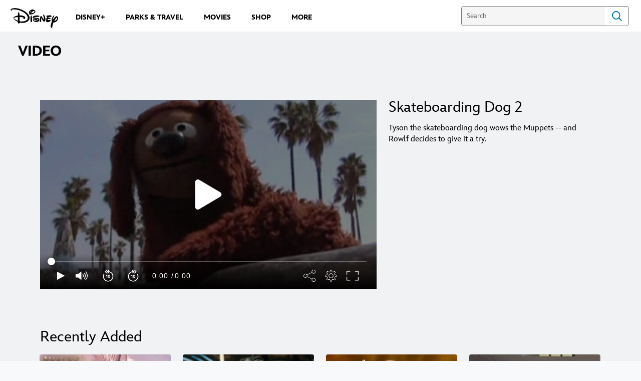

--- FILE ---
content_type: application/x-javascript;charset=utf-8
request_url: https://sw88.go.com/id?d_visid_ver=5.5.0&d_fieldgroup=A&mcorgid=CC0A3704532E6FD70A490D44%40AdobeOrg&mid=70922614840652468857942916089216746258&d_coppa=true&ts=1769303622926
body_size: -45
content:
{"mid":"70922614840652468857942916089216746258"}